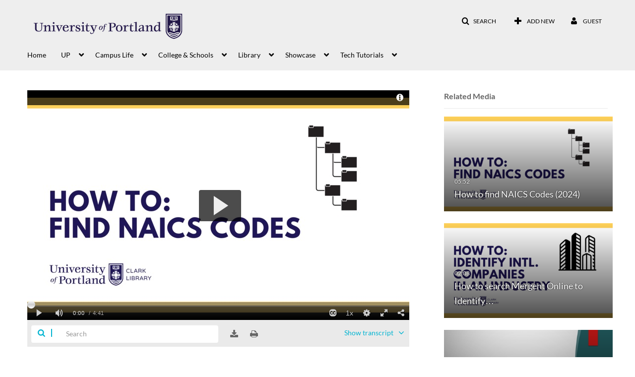

--- FILE ---
content_type: text/html; charset=UTF-8
request_url: https://uportland.mediaspace.kaltura.com/entry/sidebar/related/1_krme8ry9?format=ajax&_=1768493286358
body_size: 8147
content:
{"content":[{"target":"#target","action":"replace","content":"    <div class=\"navbar no-space\">\n        <table class=\"table table-hover table-bordered thumbnails table-condensed related-696910e8b4491\">\n            <tbody>\n            <tr class=\"hidden-phone relatedMedia\">\n    <td>\n        <div class=\"thumbnail\">\n            \n\n<div class=\"photo-group thumb_wrapper\" tabindex=\"-1\" \ttitle=\"How to find NAICS Codes (2024)\">\n            <a class=\"item_link\" href=\"\/media\/How+to+find+NAICS+Codes+%282024%29\/1_xydnz4l8\" >\n            <img src=\"https:\/\/cdnsecakmi.kaltura.com\/p\/889011\/sp\/88901100\/thumbnail\/entry_id\/1_xydnz4l8\/version\/100011\/width\/478\/height\/269\/width\/478\/height\/269\/type\/3\/quality\/100\"  alt=\"Thumbnail for How to find NAICS Codes (2024)\" width=\"478\" height=\"269\" class=\"thumb_img\" onerror=\"handleImageLoadError(this)\" \/>\n        <div class=\"overlay-wrapper\"><\/div>\n\n                <div class='thumb_icon label-inverse wrap-icon-film' aria-label='Video'><p class=\"thumb_icon_content\"><i class='icon-film icon-white' aria-hidden='true'><\/i><\/p><\/div>\n        <div class=\"thumb_labels_wrapper\">\n            <span class=\"screenreader-only\">How to find NAICS Codes (2024)<\/span>            <div class=\"thumb_time label-inverse wrap-icon-film\">\n                <p class=\"thumb_time_content\">\n                39&nbsp;&nbsp;<i class=\"v2ui-View-icon\"><\/i>&nbsp;|&nbsp;<span class=\"duration\" aria-hidden=\"true\">05:52<\/span><span class=\"screenreader-only\">duration 5 minutes 52 seconds<\/span>                <\/p>\n            <\/div>\n\n                            <div class=\"thumb_name label-inverse\">\n                <p class=\"thumb_name_content\">How to find NAICS Codes (2024)<\/p>\n                <\/div>\n                    <\/div>\n            <\/a><!-- item_link -->\n    \n            <div class=\"thumb_name\">\n            <p class=\"thumb_name_content_link\">\n                                    <a class=\"item_link\" href=\"\/media\/How+to+find+NAICS+Codes+%282024%29\/1_xydnz4l8\" >How to find NAICS Codes (2024)<\/a>\n                            <\/p>\n        <\/div>\n    <\/div>\n            <div>\n                <p class=\"muted thumb_user_content\">\n                    From                    <span class=\"userLink\"><a href=\"\/createdby\/eyJpdiI6ImFPXC9qTE1wOFRReTVNZHlnanBubUhBPT0iLCJ2YWx1ZSI6Ink1dXcrK0V4cU1kZWsxUTdpWnFBc0E9PSIsIm1hYyI6IjFlMjVkODBiYWI4MTY5NTc3ZjUwNWNhNGM3ODVhY2QzMTZkYTU1YjExNWViNWM2OTUwN2JkN2M4MmNlZjM2ZmIifQ__\" aria-label=\"Search media by Heidi Senior \"><span class=\"\">Heidi Senior<\/span><\/a><\/span>                    <span class='thumbTimeAdded'>\n                        <span id=\"js-entry-date_1_xydnz4l8\"><\/span>\n                        <script type=\"text\/javascript\"  nonce=\"8172815952670608182\">\n                            (function() {\n                                $(document).ready(function() {\n                                    kmsReact.ReactDOM.render(kmsReact.React.createElement(kmsReact.DateRenderer, {\n                                        date: 1705611680,\n                                        context: {\"application\":{\"isLoggedIn\":false,\"userRole\":\"anonymousRole\",\"isKAF\":false,\"profileName\":\"MediaSpace\",\"enableLoadButton\":false,\"partnerId\":\"889011\",\"serviceUrl\":\"https:\\\/\\\/www.kaltura.com\",\"cdnUrl\":\"https:\\\/\\\/cdnapisec.kaltura.com\",\"loadThumbnailWithKs\":false,\"dateType\":2,\"shortDateFormat\":\"MM\\\/DD\\\/YYYY\",\"eSearchInfoText\":\"To search for an exact match, please use Quotation Marks. Example: \\u201ccomputer\\u201d\",\"enableEntryTitles\":true,\"timeDisplay\":\"am-pm\",\"currentLocaleCode\":\"en\",\"weekStartDay\":\"1\",\"dateFormats\":{\"longDate\":\"MMMM Do, YYYY\",\"shortDate\":\"MMMM Do, YYYY\",\"longDateNoYear\":\"MMMM Do, YYYY\"},\"playlistThumbLink\":\"playlist-page\",\"unisphereWorkspaceUrl\":\"https:\\\/\\\/unisphere.nvp1.ovp.kaltura.com\\\/v1\",\"shouldCheckAsyncJobsStatus\":false,\"enableUnlisted\":true,\"cspNonce\":\"8172815952670608182\",\"stickyNavbar\":false,\"userDataDisplay\":[\"name\",\"email\"],\"useUserTimezone\":false,\"timeZone\":\"America\\\/Los_Angeles\"},\"search\":{\"eSearch\":{\"switchSortingToRelevance\":true}},\"calendar\":{\"getAppointmentUrl\":\"\\\/default\\\/calendar\\\/get-calendar-appointment\",\"showEmailOption\":false},\"eventPlatform\":{\"eventListItem\":{\"showThumbnail\":true,\"showPresenters\":true,\"showPresenterModal\":false,\"joinBuffer\":15}},\"categories\":{\"rootGalleryCategoryId\":\"6598182\"},\"toastMessages\":{\"info\":[],\"success\":[],\"warning\":[],\"error\":[]},\"analytics\":{\"serviceUrl\":\"analytics.kaltura.com\",\"appType\":1,\"appName\":\"MediaSpace\",\"moduleName\":\"default\",\"analyticsContext\":\"\"},\"inAppMessaging\":{\"ks\":\"[base64]\"},\"channelPlaylists\":{\"playlistDisplay\":\"player\"},\"watchlist\":{\"localStorageExpiry\":5},\"theming\":[]},\n                                        useSpan: true\n                                    } ), document.getElementById('js-entry-date_' + '1_xydnz4l8'));\n                                });\n                            })();\n                        <\/script>\n                    <\/span>\n                <\/p>\n            <\/div>\n        <\/div>\n    <\/td>\n<\/tr>\n<tr class=\"hidden-phone relatedMedia\">\n    <td>\n        <div class=\"thumbnail\">\n            \n\n<div class=\"photo-group thumb_wrapper\" tabindex=\"-1\" \ttitle=\"How to search Mergent Online to Identify International Companies in an Industry\">\n            <a class=\"item_link\" href=\"\/media\/How+to+search+Mergent+Online+to+Identify+International+Companies+in+an+Industry\/1_4nygmlrd\" >\n            <img src=\"https:\/\/cdnsecakmi.kaltura.com\/p\/889011\/sp\/88901100\/thumbnail\/entry_id\/1_4nygmlrd\/version\/100021\/width\/478\/height\/269\/width\/478\/height\/269\/type\/3\/quality\/100\"  alt=\"Thumbnail for How to search Mergent Online to Identify International Companies in an Industry\" width=\"478\" height=\"269\" class=\"thumb_img\" onerror=\"handleImageLoadError(this)\" \/>\n        <div class=\"overlay-wrapper\"><\/div>\n\n                <div class='thumb_icon label-inverse wrap-icon-film' aria-label='Video'><p class=\"thumb_icon_content\"><i class='icon-film icon-white' aria-hidden='true'><\/i><\/p><\/div>\n        <div class=\"thumb_labels_wrapper\">\n            <span class=\"screenreader-only\">How to search Mergent Online to Identify&hellip;<\/span>            <div class=\"thumb_time label-inverse wrap-icon-film\">\n                <p class=\"thumb_time_content\">\n                4&nbsp;&nbsp;<i class=\"v2ui-View-icon\"><\/i>&nbsp;|&nbsp;<span class=\"duration\" aria-hidden=\"true\">02:08<\/span><span class=\"screenreader-only\">duration 2 minutes 8 seconds<\/span>                <\/p>\n            <\/div>\n\n                            <div class=\"thumb_name label-inverse\">\n                <p class=\"thumb_name_content\">How to search Mergent Online to Identify&hellip;<\/p>\n                <\/div>\n                    <\/div>\n            <\/a><!-- item_link -->\n    \n            <div class=\"thumb_name\">\n            <p class=\"thumb_name_content_link\">\n                                    <a class=\"item_link\" href=\"\/media\/How+to+search+Mergent+Online+to+Identify+International+Companies+in+an+Industry\/1_4nygmlrd\" >How to search Mergent Online to Identify International Companies in an Industry<\/a>\n                            <\/p>\n        <\/div>\n    <\/div>\n            <div>\n                <p class=\"muted thumb_user_content\">\n                    From                    <span class=\"userLink\"><a href=\"\/createdby\/eyJpdiI6ImFPXC9qTE1wOFRReTVNZHlnanBubUhBPT0iLCJ2YWx1ZSI6Ink1dXcrK0V4cU1kZWsxUTdpWnFBc0E9PSIsIm1hYyI6IjFlMjVkODBiYWI4MTY5NTc3ZjUwNWNhNGM3ODVhY2QzMTZkYTU1YjExNWViNWM2OTUwN2JkN2M4MmNlZjM2ZmIifQ__\" aria-label=\"Search media by Heidi Senior \"><span class=\"\">Heidi Senior<\/span><\/a><\/span>                    <span class='thumbTimeAdded'>\n                        <span id=\"js-entry-date_1_4nygmlrd\"><\/span>\n                        <script type=\"text\/javascript\"  nonce=\"8172815952670608182\">\n                            (function() {\n                                $(document).ready(function() {\n                                    kmsReact.ReactDOM.render(kmsReact.React.createElement(kmsReact.DateRenderer, {\n                                        date: 1651008020,\n                                        context: {\"application\":{\"isLoggedIn\":false,\"userRole\":\"anonymousRole\",\"isKAF\":false,\"profileName\":\"MediaSpace\",\"enableLoadButton\":false,\"partnerId\":\"889011\",\"serviceUrl\":\"https:\\\/\\\/www.kaltura.com\",\"cdnUrl\":\"https:\\\/\\\/cdnapisec.kaltura.com\",\"loadThumbnailWithKs\":false,\"dateType\":2,\"shortDateFormat\":\"MM\\\/DD\\\/YYYY\",\"eSearchInfoText\":\"To search for an exact match, please use Quotation Marks. Example: \\u201ccomputer\\u201d\",\"enableEntryTitles\":true,\"timeDisplay\":\"am-pm\",\"currentLocaleCode\":\"en\",\"weekStartDay\":\"1\",\"dateFormats\":{\"longDate\":\"MMMM Do, YYYY\",\"shortDate\":\"MMMM Do, YYYY\",\"longDateNoYear\":\"MMMM Do, YYYY\"},\"playlistThumbLink\":\"playlist-page\",\"unisphereWorkspaceUrl\":\"https:\\\/\\\/unisphere.nvp1.ovp.kaltura.com\\\/v1\",\"shouldCheckAsyncJobsStatus\":false,\"enableUnlisted\":true,\"cspNonce\":\"8172815952670608182\",\"stickyNavbar\":false,\"userDataDisplay\":[\"name\",\"email\"],\"useUserTimezone\":false,\"timeZone\":\"America\\\/Los_Angeles\"},\"search\":{\"eSearch\":{\"switchSortingToRelevance\":true}},\"calendar\":{\"getAppointmentUrl\":\"\\\/default\\\/calendar\\\/get-calendar-appointment\",\"showEmailOption\":false},\"eventPlatform\":{\"eventListItem\":{\"showThumbnail\":true,\"showPresenters\":true,\"showPresenterModal\":false,\"joinBuffer\":15}},\"categories\":{\"rootGalleryCategoryId\":\"6598182\"},\"toastMessages\":{\"info\":[],\"success\":[],\"warning\":[],\"error\":[]},\"analytics\":{\"serviceUrl\":\"analytics.kaltura.com\",\"appType\":1,\"appName\":\"MediaSpace\",\"moduleName\":\"default\",\"analyticsContext\":\"\"},\"inAppMessaging\":{\"ks\":\"[base64]\"},\"channelPlaylists\":{\"playlistDisplay\":\"player\"},\"watchlist\":{\"localStorageExpiry\":5},\"theming\":[]},\n                                        useSpan: true\n                                    } ), document.getElementById('js-entry-date_' + '1_4nygmlrd'));\n                                });\n                            })();\n                        <\/script>\n                    <\/span>\n                <\/p>\n            <\/div>\n        <\/div>\n    <\/td>\n<\/tr>\n<tr class=\"hidden-phone relatedMedia\">\n    <td>\n        <div class=\"thumbnail\">\n            \n\n<div class=\"photo-group thumb_wrapper\" tabindex=\"-1\" \ttitle=\"Pol 302 Week 3 Labor and Rights of Workers\">\n            <a class=\"item_link\" href=\"\/media\/Pol+302+Week+3+Labor+and+Rights+of+Workers\/1_bev59f40\" >\n            <img src=\"https:\/\/cdnsecakmi.kaltura.com\/p\/889011\/sp\/88901100\/thumbnail\/entry_id\/1_bev59f40\/version\/100001\/width\/478\/height\/269\/width\/478\/height\/269\/type\/3\/quality\/100\"  alt=\"Thumbnail for Pol 302 Week 3 Labor and Rights of Workers\" width=\"478\" height=\"269\" class=\"thumb_img\" onerror=\"handleImageLoadError(this)\" \/>\n        <div class=\"overlay-wrapper\"><\/div>\n\n                <div class='thumb_icon label-inverse wrap-icon-film' aria-label='Video'><p class=\"thumb_icon_content\"><i class='icon-film icon-white' aria-hidden='true'><\/i><\/p><\/div>\n        <div class=\"thumb_labels_wrapper\">\n            <span class=\"screenreader-only\">Pol 302 Week 3 Labor and Rights of Workers<\/span>            <div class=\"thumb_time label-inverse wrap-icon-film\">\n                <p class=\"thumb_time_content\">\n                1&nbsp;&nbsp;<i class=\"v2ui-View-icon\"><\/i>&nbsp;|&nbsp;<span class=\"duration\" aria-hidden=\"true\">42:30<\/span><span class=\"screenreader-only\">duration 42 minutes 30 seconds<\/span>                <\/p>\n            <\/div>\n\n                            <div class=\"thumb_name label-inverse\">\n                <p class=\"thumb_name_content\">Pol 302 Week 3 Labor and Rights of Workers<\/p>\n                <\/div>\n                    <\/div>\n            <\/a><!-- item_link -->\n    \n            <div class=\"thumb_name\">\n            <p class=\"thumb_name_content_link\">\n                                    <a class=\"item_link\" href=\"\/media\/Pol+302+Week+3+Labor+and+Rights+of+Workers\/1_bev59f40\" >Pol 302 Week 3 Labor and Rights of Workers<\/a>\n                            <\/p>\n        <\/div>\n    <\/div>\n            <div>\n                <p class=\"muted thumb_user_content\">\n                    From                    <span class=\"userLink\"><a href=\"\/createdby\/eyJpdiI6Im5UbFdZZUsxQVBKamVXRDFvNCt3R2c9PSIsInZhbHVlIjoiaUJcL3JIZzZ2RW1ucVh3c05WZldsb0E9PSIsIm1hYyI6ImJiYzY0MjRkOTE2NjI3ZGM1Mjk1YzZlM2QzOTg5ZWM4MjM2Yzk4NDc3ODQxZjYwNzBhZTQ2NGY0NGY1ZjdhNjkifQ__\" aria-label=\"Search media by Anne Santiago \"><span class=\"\">Anne Santiago<\/span><\/a><\/span>                    <span class='thumbTimeAdded'>\n                        <span id=\"js-entry-date_1_bev59f40\"><\/span>\n                        <script type=\"text\/javascript\"  nonce=\"8172815952670608182\">\n                            (function() {\n                                $(document).ready(function() {\n                                    kmsReact.ReactDOM.render(kmsReact.React.createElement(kmsReact.DateRenderer, {\n                                        date: 1585100280,\n                                        context: {\"application\":{\"isLoggedIn\":false,\"userRole\":\"anonymousRole\",\"isKAF\":false,\"profileName\":\"MediaSpace\",\"enableLoadButton\":false,\"partnerId\":\"889011\",\"serviceUrl\":\"https:\\\/\\\/www.kaltura.com\",\"cdnUrl\":\"https:\\\/\\\/cdnapisec.kaltura.com\",\"loadThumbnailWithKs\":false,\"dateType\":2,\"shortDateFormat\":\"MM\\\/DD\\\/YYYY\",\"eSearchInfoText\":\"To search for an exact match, please use Quotation Marks. Example: \\u201ccomputer\\u201d\",\"enableEntryTitles\":true,\"timeDisplay\":\"am-pm\",\"currentLocaleCode\":\"en\",\"weekStartDay\":\"1\",\"dateFormats\":{\"longDate\":\"MMMM Do, YYYY\",\"shortDate\":\"MMMM Do, YYYY\",\"longDateNoYear\":\"MMMM Do, YYYY\"},\"playlistThumbLink\":\"playlist-page\",\"unisphereWorkspaceUrl\":\"https:\\\/\\\/unisphere.nvp1.ovp.kaltura.com\\\/v1\",\"shouldCheckAsyncJobsStatus\":false,\"enableUnlisted\":true,\"cspNonce\":\"8172815952670608182\",\"stickyNavbar\":false,\"userDataDisplay\":[\"name\",\"email\"],\"useUserTimezone\":false,\"timeZone\":\"America\\\/Los_Angeles\"},\"search\":{\"eSearch\":{\"switchSortingToRelevance\":true}},\"calendar\":{\"getAppointmentUrl\":\"\\\/default\\\/calendar\\\/get-calendar-appointment\",\"showEmailOption\":false},\"eventPlatform\":{\"eventListItem\":{\"showThumbnail\":true,\"showPresenters\":true,\"showPresenterModal\":false,\"joinBuffer\":15}},\"categories\":{\"rootGalleryCategoryId\":\"6598182\"},\"toastMessages\":{\"info\":[],\"success\":[],\"warning\":[],\"error\":[]},\"analytics\":{\"serviceUrl\":\"analytics.kaltura.com\",\"appType\":1,\"appName\":\"MediaSpace\",\"moduleName\":\"default\",\"analyticsContext\":\"\"},\"inAppMessaging\":{\"ks\":\"[base64]\"},\"channelPlaylists\":{\"playlistDisplay\":\"player\"},\"watchlist\":{\"localStorageExpiry\":5},\"theming\":[]},\n                                        useSpan: true\n                                    } ), document.getElementById('js-entry-date_' + '1_bev59f40'));\n                                });\n                            })();\n                        <\/script>\n                    <\/span>\n                <\/p>\n            <\/div>\n        <\/div>\n    <\/td>\n<\/tr>\n<tr class=\"hidden-phone relatedMedia\">\n    <td>\n        <div class=\"thumbnail\">\n            \n\n<div class=\"photo-group thumb_wrapper\" tabindex=\"-1\" \ttitle=\"How to Access Industry Reports (2024)\">\n            <a class=\"item_link\" href=\"\/media\/How+to+Access+Industry+Reports+%282024%29\/1_kr0cgs3m\" >\n            <img src=\"https:\/\/cdnsecakmi.kaltura.com\/p\/889011\/sp\/88901100\/thumbnail\/entry_id\/1_kr0cgs3m\/version\/100011\/width\/478\/height\/269\/width\/478\/height\/269\/type\/3\/quality\/100\"  alt=\"Thumbnail for How to Access Industry Reports (2024)\" width=\"478\" height=\"269\" class=\"thumb_img\" onerror=\"handleImageLoadError(this)\" \/>\n        <div class=\"overlay-wrapper\"><\/div>\n\n                <div class='thumb_icon label-inverse wrap-icon-film' aria-label='Video'><p class=\"thumb_icon_content\"><i class='icon-film icon-white' aria-hidden='true'><\/i><\/p><\/div>\n        <div class=\"thumb_labels_wrapper\">\n            <span class=\"screenreader-only\">How to Access Industry Reports (2024)<\/span>            <div class=\"thumb_time label-inverse wrap-icon-film\">\n                <p class=\"thumb_time_content\">\n                23&nbsp;&nbsp;<i class=\"v2ui-View-icon\"><\/i>&nbsp;|&nbsp;<span class=\"duration\" aria-hidden=\"true\">07:50<\/span><span class=\"screenreader-only\">duration 7 minutes 50 seconds<\/span>                <\/p>\n            <\/div>\n\n                            <div class=\"thumb_name label-inverse\">\n                <p class=\"thumb_name_content\">How to Access Industry Reports (2024)<\/p>\n                <\/div>\n                    <\/div>\n            <\/a><!-- item_link -->\n    \n            <div class=\"thumb_name\">\n            <p class=\"thumb_name_content_link\">\n                                    <a class=\"item_link\" href=\"\/media\/How+to+Access+Industry+Reports+%282024%29\/1_kr0cgs3m\" >How to Access Industry Reports (2024)<\/a>\n                            <\/p>\n        <\/div>\n    <\/div>\n            <div>\n                <p class=\"muted thumb_user_content\">\n                    From                    <span class=\"userLink\"><a href=\"\/createdby\/eyJpdiI6ImFPXC9qTE1wOFRReTVNZHlnanBubUhBPT0iLCJ2YWx1ZSI6Ink1dXcrK0V4cU1kZWsxUTdpWnFBc0E9PSIsIm1hYyI6IjFlMjVkODBiYWI4MTY5NTc3ZjUwNWNhNGM3ODVhY2QzMTZkYTU1YjExNWViNWM2OTUwN2JkN2M4MmNlZjM2ZmIifQ__\" aria-label=\"Search media by Heidi Senior \"><span class=\"\">Heidi Senior<\/span><\/a><\/span>                    <span class='thumbTimeAdded'>\n                        <span id=\"js-entry-date_1_kr0cgs3m\"><\/span>\n                        <script type=\"text\/javascript\"  nonce=\"8172815952670608182\">\n                            (function() {\n                                $(document).ready(function() {\n                                    kmsReact.ReactDOM.render(kmsReact.React.createElement(kmsReact.DateRenderer, {\n                                        date: 1705614816,\n                                        context: {\"application\":{\"isLoggedIn\":false,\"userRole\":\"anonymousRole\",\"isKAF\":false,\"profileName\":\"MediaSpace\",\"enableLoadButton\":false,\"partnerId\":\"889011\",\"serviceUrl\":\"https:\\\/\\\/www.kaltura.com\",\"cdnUrl\":\"https:\\\/\\\/cdnapisec.kaltura.com\",\"loadThumbnailWithKs\":false,\"dateType\":2,\"shortDateFormat\":\"MM\\\/DD\\\/YYYY\",\"eSearchInfoText\":\"To search for an exact match, please use Quotation Marks. Example: \\u201ccomputer\\u201d\",\"enableEntryTitles\":true,\"timeDisplay\":\"am-pm\",\"currentLocaleCode\":\"en\",\"weekStartDay\":\"1\",\"dateFormats\":{\"longDate\":\"MMMM Do, YYYY\",\"shortDate\":\"MMMM Do, YYYY\",\"longDateNoYear\":\"MMMM Do, YYYY\"},\"playlistThumbLink\":\"playlist-page\",\"unisphereWorkspaceUrl\":\"https:\\\/\\\/unisphere.nvp1.ovp.kaltura.com\\\/v1\",\"shouldCheckAsyncJobsStatus\":false,\"enableUnlisted\":true,\"cspNonce\":\"8172815952670608182\",\"stickyNavbar\":false,\"userDataDisplay\":[\"name\",\"email\"],\"useUserTimezone\":false,\"timeZone\":\"America\\\/Los_Angeles\"},\"search\":{\"eSearch\":{\"switchSortingToRelevance\":true}},\"calendar\":{\"getAppointmentUrl\":\"\\\/default\\\/calendar\\\/get-calendar-appointment\",\"showEmailOption\":false},\"eventPlatform\":{\"eventListItem\":{\"showThumbnail\":true,\"showPresenters\":true,\"showPresenterModal\":false,\"joinBuffer\":15}},\"categories\":{\"rootGalleryCategoryId\":\"6598182\"},\"toastMessages\":{\"info\":[],\"success\":[],\"warning\":[],\"error\":[]},\"analytics\":{\"serviceUrl\":\"analytics.kaltura.com\",\"appType\":1,\"appName\":\"MediaSpace\",\"moduleName\":\"default\",\"analyticsContext\":\"\"},\"inAppMessaging\":{\"ks\":\"[base64]\"},\"channelPlaylists\":{\"playlistDisplay\":\"player\"},\"watchlist\":{\"localStorageExpiry\":5},\"theming\":[]},\n                                        useSpan: true\n                                    } ), document.getElementById('js-entry-date_' + '1_kr0cgs3m'));\n                                });\n                            })();\n                        <\/script>\n                    <\/span>\n                <\/p>\n            <\/div>\n        <\/div>\n    <\/td>\n<\/tr>\n<tr class=\"hidden-phone relatedMedia\">\n    <td>\n        <div class=\"thumbnail\">\n            \n\n<div class=\"photo-group thumb_wrapper\" tabindex=\"-1\" \ttitle=\"Audacity on Windows - Basic Editing\">\n            <a class=\"item_link\" href=\"\/media\/Audacity+on+Windows+-+Basic+Editing\/0_jjx5d9jk\" >\n            <img src=\"https:\/\/cdnsecakmi.kaltura.com\/p\/889011\/sp\/88901100\/thumbnail\/entry_id\/0_jjx5d9jk\/version\/100000\/width\/478\/height\/269\/width\/478\/height\/269\/type\/3\/quality\/100\"  alt=\"Thumbnail for Audacity on Windows - Basic Editing\" width=\"478\" height=\"269\" class=\"thumb_img\" onerror=\"handleImageLoadError(this)\" \/>\n        <div class=\"overlay-wrapper\"><\/div>\n\n                <div class='thumb_icon label-inverse wrap-icon-film' aria-label='Video'><p class=\"thumb_icon_content\"><i class='icon-film icon-white' aria-hidden='true'><\/i><\/p><\/div>\n        <div class=\"thumb_labels_wrapper\">\n            <span class=\"screenreader-only\">Audacity on Windows - Basic Editing<\/span>            <div class=\"thumb_time label-inverse wrap-icon-film\">\n                <p class=\"thumb_time_content\">\n                21&nbsp;&nbsp;<i class=\"v2ui-View-icon\"><\/i>&nbsp;|&nbsp;<span class=\"duration\" aria-hidden=\"true\">04:12<\/span><span class=\"screenreader-only\">duration 4 minutes 12 seconds<\/span>                <\/p>\n            <\/div>\n\n                            <div class=\"thumb_name label-inverse\">\n                <p class=\"thumb_name_content\">Audacity on Windows - Basic Editing<\/p>\n                <\/div>\n                    <\/div>\n            <\/a><!-- item_link -->\n    \n            <div class=\"thumb_name\">\n            <p class=\"thumb_name_content_link\">\n                                    <a class=\"item_link\" href=\"\/media\/Audacity+on+Windows+-+Basic+Editing\/0_jjx5d9jk\" >Audacity on Windows - Basic Editing<\/a>\n                            <\/p>\n        <\/div>\n    <\/div>\n            <div>\n                <p class=\"muted thumb_user_content\">\n                    From                    <span class=\"userLink\"><a href=\"\/createdby\/eyJpdiI6IlloVlQ3WHhCcldnQTF4VWV3S0xkbGc9PSIsInZhbHVlIjoiNnVBenpkTkxxWEh5MDlzYUJkNzBLdz09IiwibWFjIjoiYzVhN2JmNTk4OTgzY2NiZWIxZjA2MzlmN2Q4OGRkNDA0ZmIzODg5NzM4YTljN2NhOTQ0ZGRiNjVlM2Q0MzNlOCJ9\" aria-label=\"Search media by Benjamin Kahn \"><span class=\"\">Benjamin Kahn<\/span><\/a><\/span>                    <span class='thumbTimeAdded'>\n                        <span id=\"js-entry-date_0_jjx5d9jk\"><\/span>\n                        <script type=\"text\/javascript\"  nonce=\"8172815952670608182\">\n                            (function() {\n                                $(document).ready(function() {\n                                    kmsReact.ReactDOM.render(kmsReact.React.createElement(kmsReact.DateRenderer, {\n                                        date: 1453851850,\n                                        context: {\"application\":{\"isLoggedIn\":false,\"userRole\":\"anonymousRole\",\"isKAF\":false,\"profileName\":\"MediaSpace\",\"enableLoadButton\":false,\"partnerId\":\"889011\",\"serviceUrl\":\"https:\\\/\\\/www.kaltura.com\",\"cdnUrl\":\"https:\\\/\\\/cdnapisec.kaltura.com\",\"loadThumbnailWithKs\":false,\"dateType\":2,\"shortDateFormat\":\"MM\\\/DD\\\/YYYY\",\"eSearchInfoText\":\"To search for an exact match, please use Quotation Marks. Example: \\u201ccomputer\\u201d\",\"enableEntryTitles\":true,\"timeDisplay\":\"am-pm\",\"currentLocaleCode\":\"en\",\"weekStartDay\":\"1\",\"dateFormats\":{\"longDate\":\"MMMM Do, YYYY\",\"shortDate\":\"MMMM Do, YYYY\",\"longDateNoYear\":\"MMMM Do, YYYY\"},\"playlistThumbLink\":\"playlist-page\",\"unisphereWorkspaceUrl\":\"https:\\\/\\\/unisphere.nvp1.ovp.kaltura.com\\\/v1\",\"shouldCheckAsyncJobsStatus\":false,\"enableUnlisted\":true,\"cspNonce\":\"8172815952670608182\",\"stickyNavbar\":false,\"userDataDisplay\":[\"name\",\"email\"],\"useUserTimezone\":false,\"timeZone\":\"America\\\/Los_Angeles\"},\"search\":{\"eSearch\":{\"switchSortingToRelevance\":true}},\"calendar\":{\"getAppointmentUrl\":\"\\\/default\\\/calendar\\\/get-calendar-appointment\",\"showEmailOption\":false},\"eventPlatform\":{\"eventListItem\":{\"showThumbnail\":true,\"showPresenters\":true,\"showPresenterModal\":false,\"joinBuffer\":15}},\"categories\":{\"rootGalleryCategoryId\":\"6598182\"},\"toastMessages\":{\"info\":[],\"success\":[],\"warning\":[],\"error\":[]},\"analytics\":{\"serviceUrl\":\"analytics.kaltura.com\",\"appType\":1,\"appName\":\"MediaSpace\",\"moduleName\":\"default\",\"analyticsContext\":\"\"},\"inAppMessaging\":{\"ks\":\"[base64]\"},\"channelPlaylists\":{\"playlistDisplay\":\"player\"},\"watchlist\":{\"localStorageExpiry\":5},\"theming\":[]},\n                                        useSpan: true\n                                    } ), document.getElementById('js-entry-date_' + '0_jjx5d9jk'));\n                                });\n                            })();\n                        <\/script>\n                    <\/span>\n                <\/p>\n            <\/div>\n        <\/div>\n    <\/td>\n<\/tr>\n<tr class=\"hidden-phone relatedMedia\">\n    <td>\n        <div class=\"thumbnail\">\n            \n\n<div class=\"photo-group thumb_wrapper\" tabindex=\"-1\" \ttitle=\"Audacity on Mac - Export to mp3\">\n            <a class=\"item_link\" href=\"\/media\/Audacity+on+Mac+-+Export+to+mp3\/0_u8utn3k7\" >\n            <img src=\"https:\/\/cdnsecakmi.kaltura.com\/p\/889011\/sp\/88901100\/thumbnail\/entry_id\/0_u8utn3k7\/version\/100000\/width\/478\/height\/269\/width\/478\/height\/269\/type\/3\/quality\/100\"  alt=\"Thumbnail for Audacity on Mac - Export to mp3\" width=\"478\" height=\"269\" class=\"thumb_img\" onerror=\"handleImageLoadError(this)\" \/>\n        <div class=\"overlay-wrapper\"><\/div>\n\n                <div class='thumb_icon label-inverse wrap-icon-film' aria-label='Video'><p class=\"thumb_icon_content\"><i class='icon-film icon-white' aria-hidden='true'><\/i><\/p><\/div>\n        <div class=\"thumb_labels_wrapper\">\n            <span class=\"screenreader-only\">Audacity on Mac - Export to mp3<\/span>            <div class=\"thumb_time label-inverse wrap-icon-film\">\n                <p class=\"thumb_time_content\">\n                1,398&nbsp;&nbsp;<i class=\"v2ui-View-icon\"><\/i>&nbsp;|&nbsp;<span class=\"duration\" aria-hidden=\"true\">03:33<\/span><span class=\"screenreader-only\">duration 3 minutes 33 seconds<\/span>                <\/p>\n            <\/div>\n\n                            <div class=\"thumb_name label-inverse\">\n                <p class=\"thumb_name_content\">Audacity on Mac - Export to mp3<\/p>\n                <\/div>\n                    <\/div>\n            <\/a><!-- item_link -->\n    \n            <div class=\"thumb_name\">\n            <p class=\"thumb_name_content_link\">\n                                    <a class=\"item_link\" href=\"\/media\/Audacity+on+Mac+-+Export+to+mp3\/0_u8utn3k7\" >Audacity on Mac - Export to mp3<\/a>\n                            <\/p>\n        <\/div>\n    <\/div>\n            <div>\n                <p class=\"muted thumb_user_content\">\n                    From                    <span class=\"userLink\"><a href=\"\/createdby\/eyJpdiI6IlloVlQ3WHhCcldnQTF4VWV3S0xkbGc9PSIsInZhbHVlIjoiNnVBenpkTkxxWEh5MDlzYUJkNzBLdz09IiwibWFjIjoiYzVhN2JmNTk4OTgzY2NiZWIxZjA2MzlmN2Q4OGRkNDA0ZmIzODg5NzM4YTljN2NhOTQ0ZGRiNjVlM2Q0MzNlOCJ9\" aria-label=\"Search media by Benjamin Kahn \"><span class=\"\">Benjamin Kahn<\/span><\/a><\/span>                    <span class='thumbTimeAdded'>\n                        <span id=\"js-entry-date_0_u8utn3k7\"><\/span>\n                        <script type=\"text\/javascript\"  nonce=\"8172815952670608182\">\n                            (function() {\n                                $(document).ready(function() {\n                                    kmsReact.ReactDOM.render(kmsReact.React.createElement(kmsReact.DateRenderer, {\n                                        date: 1454978747,\n                                        context: {\"application\":{\"isLoggedIn\":false,\"userRole\":\"anonymousRole\",\"isKAF\":false,\"profileName\":\"MediaSpace\",\"enableLoadButton\":false,\"partnerId\":\"889011\",\"serviceUrl\":\"https:\\\/\\\/www.kaltura.com\",\"cdnUrl\":\"https:\\\/\\\/cdnapisec.kaltura.com\",\"loadThumbnailWithKs\":false,\"dateType\":2,\"shortDateFormat\":\"MM\\\/DD\\\/YYYY\",\"eSearchInfoText\":\"To search for an exact match, please use Quotation Marks. Example: \\u201ccomputer\\u201d\",\"enableEntryTitles\":true,\"timeDisplay\":\"am-pm\",\"currentLocaleCode\":\"en\",\"weekStartDay\":\"1\",\"dateFormats\":{\"longDate\":\"MMMM Do, YYYY\",\"shortDate\":\"MMMM Do, YYYY\",\"longDateNoYear\":\"MMMM Do, YYYY\"},\"playlistThumbLink\":\"playlist-page\",\"unisphereWorkspaceUrl\":\"https:\\\/\\\/unisphere.nvp1.ovp.kaltura.com\\\/v1\",\"shouldCheckAsyncJobsStatus\":false,\"enableUnlisted\":true,\"cspNonce\":\"8172815952670608182\",\"stickyNavbar\":false,\"userDataDisplay\":[\"name\",\"email\"],\"useUserTimezone\":false,\"timeZone\":\"America\\\/Los_Angeles\"},\"search\":{\"eSearch\":{\"switchSortingToRelevance\":true}},\"calendar\":{\"getAppointmentUrl\":\"\\\/default\\\/calendar\\\/get-calendar-appointment\",\"showEmailOption\":false},\"eventPlatform\":{\"eventListItem\":{\"showThumbnail\":true,\"showPresenters\":true,\"showPresenterModal\":false,\"joinBuffer\":15}},\"categories\":{\"rootGalleryCategoryId\":\"6598182\"},\"toastMessages\":{\"info\":[],\"success\":[],\"warning\":[],\"error\":[]},\"analytics\":{\"serviceUrl\":\"analytics.kaltura.com\",\"appType\":1,\"appName\":\"MediaSpace\",\"moduleName\":\"default\",\"analyticsContext\":\"\"},\"inAppMessaging\":{\"ks\":\"[base64]\"},\"channelPlaylists\":{\"playlistDisplay\":\"player\"},\"watchlist\":{\"localStorageExpiry\":5},\"theming\":[]},\n                                        useSpan: true\n                                    } ), document.getElementById('js-entry-date_' + '0_u8utn3k7'));\n                                });\n                            })();\n                        <\/script>\n                    <\/span>\n                <\/p>\n            <\/div>\n        <\/div>\n    <\/td>\n<\/tr>\n<tr class=\"hidden-phone relatedMedia\">\n    <td>\n        <div class=\"thumbnail\">\n            \n\n<div class=\"photo-group thumb_wrapper\" tabindex=\"-1\" \ttitle=\"A Dangerous Woman: Faith, Politics and the Assassination of Sr Maura Clarke presented by Eileen Markey\">\n            <a class=\"item_link\" href=\"\/media\/A+Dangerous+Woman%3A+Faith%2C+Politics+and+the+Assassination+of+Sr+Maura+Clarke+presented+by+Eileen+Markey\/0_51lxndxd\" >\n            <img src=\"https:\/\/cdnsecakmi.kaltura.com\/p\/889011\/sp\/88901100\/thumbnail\/entry_id\/0_51lxndxd\/version\/100002\/width\/478\/height\/269\/type\/3\/width\/478\/height\/269\/type\/3\/quality\/100\"  alt=\"Thumbnail for A Dangerous Woman: Faith, Politics and the Assassination of Sr Maura Clarke presented by Eileen Markey\" width=\"478\" height=\"269\" class=\"thumb_img\" onerror=\"handleImageLoadError(this)\" \/>\n        <div class=\"overlay-wrapper\"><\/div>\n\n                <div class='thumb_icon label-inverse wrap-icon-music' aria-label='Audio'><p class=\"thumb_icon_content\"><i class='icon-music icon-white' aria-hidden='true'><\/i><\/p><\/div>\n        <div class=\"thumb_labels_wrapper\">\n            <span class=\"screenreader-only\">A Dangerous Woman: Faith, Politics and the&hellip;<\/span>            <div class=\"thumb_time label-inverse wrap-icon-music\">\n                <p class=\"thumb_time_content\">\n                81&nbsp;&nbsp;<i class=\"v2ui-View-icon\"><\/i>&nbsp;|&nbsp;<span class=\"duration\" aria-hidden=\"true\">48:18<\/span><span class=\"screenreader-only\">duration 48 minutes 18 seconds<\/span>                <\/p>\n            <\/div>\n\n                            <div class=\"thumb_name label-inverse\">\n                <p class=\"thumb_name_content\">A Dangerous Woman: Faith, Politics and the&hellip;<\/p>\n                <\/div>\n                    <\/div>\n            <\/a><!-- item_link -->\n    \n            <div class=\"thumb_name\">\n            <p class=\"thumb_name_content_link\">\n                                    <a class=\"item_link\" href=\"\/media\/A+Dangerous+Woman%3A+Faith%2C+Politics+and+the+Assassination+of+Sr+Maura+Clarke+presented+by+Eileen+Markey\/0_51lxndxd\" >A Dangerous Woman: Faith, Politics and the Assassination of Sr Maura Clarke presented by Eileen Markey<\/a>\n                            <\/p>\n        <\/div>\n    <\/div>\n            <div>\n                <p class=\"muted thumb_user_content\">\n                    From                    <span class=\"userLink\"><a href=\"\/createdby\/eyJpdiI6Ik1YMWJlT3RtR1k0aUtLYzk5UUFaMlE9PSIsInZhbHVlIjoiRlE1XC9iRmxSVUhOZWR0akVIdDNzMmc9PSIsIm1hYyI6ImFkN2U3YTQyODMzZTE1MzIzZDVhMmYwMDNiZTU3ZmVhZTVhNjlkZjNmMjUyMjU3MTcyZTNhNzczMGM5ZDI5ZDkifQ__\" aria-label=\"Search media by Sarah Nuxoll \"><span class=\"\">Sarah Nuxoll<\/span><\/a><\/span>                    <span class='thumbTimeAdded'>\n                        <span id=\"js-entry-date_0_51lxndxd\"><\/span>\n                        <script type=\"text\/javascript\"  nonce=\"8172815952670608182\">\n                            (function() {\n                                $(document).ready(function() {\n                                    kmsReact.ReactDOM.render(kmsReact.React.createElement(kmsReact.DateRenderer, {\n                                        date: 1507738516,\n                                        context: {\"application\":{\"isLoggedIn\":false,\"userRole\":\"anonymousRole\",\"isKAF\":false,\"profileName\":\"MediaSpace\",\"enableLoadButton\":false,\"partnerId\":\"889011\",\"serviceUrl\":\"https:\\\/\\\/www.kaltura.com\",\"cdnUrl\":\"https:\\\/\\\/cdnapisec.kaltura.com\",\"loadThumbnailWithKs\":false,\"dateType\":2,\"shortDateFormat\":\"MM\\\/DD\\\/YYYY\",\"eSearchInfoText\":\"To search for an exact match, please use Quotation Marks. Example: \\u201ccomputer\\u201d\",\"enableEntryTitles\":true,\"timeDisplay\":\"am-pm\",\"currentLocaleCode\":\"en\",\"weekStartDay\":\"1\",\"dateFormats\":{\"longDate\":\"MMMM Do, YYYY\",\"shortDate\":\"MMMM Do, YYYY\",\"longDateNoYear\":\"MMMM Do, YYYY\"},\"playlistThumbLink\":\"playlist-page\",\"unisphereWorkspaceUrl\":\"https:\\\/\\\/unisphere.nvp1.ovp.kaltura.com\\\/v1\",\"shouldCheckAsyncJobsStatus\":false,\"enableUnlisted\":true,\"cspNonce\":\"8172815952670608182\",\"stickyNavbar\":false,\"userDataDisplay\":[\"name\",\"email\"],\"useUserTimezone\":false,\"timeZone\":\"America\\\/Los_Angeles\"},\"search\":{\"eSearch\":{\"switchSortingToRelevance\":true}},\"calendar\":{\"getAppointmentUrl\":\"\\\/default\\\/calendar\\\/get-calendar-appointment\",\"showEmailOption\":false},\"eventPlatform\":{\"eventListItem\":{\"showThumbnail\":true,\"showPresenters\":true,\"showPresenterModal\":false,\"joinBuffer\":15}},\"categories\":{\"rootGalleryCategoryId\":\"6598182\"},\"toastMessages\":{\"info\":[],\"success\":[],\"warning\":[],\"error\":[]},\"analytics\":{\"serviceUrl\":\"analytics.kaltura.com\",\"appType\":1,\"appName\":\"MediaSpace\",\"moduleName\":\"default\",\"analyticsContext\":\"\"},\"inAppMessaging\":{\"ks\":\"[base64]\"},\"channelPlaylists\":{\"playlistDisplay\":\"player\"},\"watchlist\":{\"localStorageExpiry\":5},\"theming\":[]},\n                                        useSpan: true\n                                    } ), document.getElementById('js-entry-date_' + '0_51lxndxd'));\n                                });\n                            })();\n                        <\/script>\n                    <\/span>\n                <\/p>\n            <\/div>\n        <\/div>\n    <\/td>\n<\/tr>\n<tr class=\"hidden-phone relatedMedia\">\n    <td>\n        <div class=\"thumbnail\">\n            \n\n<div class=\"photo-group thumb_wrapper\" tabindex=\"-1\" \ttitle=\"Writing and Faith: A Literary Panel, 3\/28\/19\">\n            <a class=\"item_link\" href=\"\/media\/Writing+and+Faith%3A+A+Literary+Panel%2C+3+28+19\/0_zo5d1323\" >\n            <img src=\"https:\/\/cdnsecakmi.kaltura.com\/p\/889011\/sp\/88901100\/thumbnail\/entry_id\/0_zo5d1323\/version\/100012\/width\/478\/height\/269\/type\/3\/width\/478\/height\/269\/type\/3\/quality\/100\"  alt=\"Thumbnail for Writing and Faith: A Literary Panel, 3\/28\/19\" width=\"478\" height=\"269\" class=\"thumb_img\" onerror=\"handleImageLoadError(this)\" \/>\n        <div class=\"overlay-wrapper\"><\/div>\n\n                <div class='thumb_icon label-inverse wrap-icon-music' aria-label='Audio'><p class=\"thumb_icon_content\"><i class='icon-music icon-white' aria-hidden='true'><\/i><\/p><\/div>\n        <div class=\"thumb_labels_wrapper\">\n            <span class=\"screenreader-only\">Writing and Faith: A Literary Panel, 3\/28\/19<\/span>            <div class=\"thumb_time label-inverse wrap-icon-music\">\n                <p class=\"thumb_time_content\">\n                15&nbsp;&nbsp;<i class=\"v2ui-View-icon\"><\/i>&nbsp;|&nbsp;<span class=\"duration\" aria-hidden=\"true\">01:46:13<\/span><span class=\"screenreader-only\">duration 1 hour 46 minutes<\/span>                <\/p>\n            <\/div>\n\n                            <div class=\"thumb_name label-inverse\">\n                <p class=\"thumb_name_content\">Writing and Faith: A Literary Panel, 3\/28\/19<\/p>\n                <\/div>\n                    <\/div>\n            <\/a><!-- item_link -->\n    \n            <div class=\"thumb_name\">\n            <p class=\"thumb_name_content_link\">\n                                    <a class=\"item_link\" href=\"\/media\/Writing+and+Faith%3A+A+Literary+Panel%2C+3+28+19\/0_zo5d1323\" >Writing and Faith: A Literary Panel, 3\/28\/19<\/a>\n                            <\/p>\n        <\/div>\n    <\/div>\n            <div>\n                <p class=\"muted thumb_user_content\">\n                    From                    <span class=\"userLink\"><a href=\"\/createdby\/eyJpdiI6Ik1YMWJlT3RtR1k0aUtLYzk5UUFaMlE9PSIsInZhbHVlIjoiRlE1XC9iRmxSVUhOZWR0akVIdDNzMmc9PSIsIm1hYyI6ImFkN2U3YTQyODMzZTE1MzIzZDVhMmYwMDNiZTU3ZmVhZTVhNjlkZjNmMjUyMjU3MTcyZTNhNzczMGM5ZDI5ZDkifQ__\" aria-label=\"Search media by Sarah Nuxoll \"><span class=\"\">Sarah Nuxoll<\/span><\/a><\/span>                    <span class='thumbTimeAdded'>\n                        <span id=\"js-entry-date_0_zo5d1323\"><\/span>\n                        <script type=\"text\/javascript\"  nonce=\"8172815952670608182\">\n                            (function() {\n                                $(document).ready(function() {\n                                    kmsReact.ReactDOM.render(kmsReact.React.createElement(kmsReact.DateRenderer, {\n                                        date: 1553881123,\n                                        context: {\"application\":{\"isLoggedIn\":false,\"userRole\":\"anonymousRole\",\"isKAF\":false,\"profileName\":\"MediaSpace\",\"enableLoadButton\":false,\"partnerId\":\"889011\",\"serviceUrl\":\"https:\\\/\\\/www.kaltura.com\",\"cdnUrl\":\"https:\\\/\\\/cdnapisec.kaltura.com\",\"loadThumbnailWithKs\":false,\"dateType\":2,\"shortDateFormat\":\"MM\\\/DD\\\/YYYY\",\"eSearchInfoText\":\"To search for an exact match, please use Quotation Marks. Example: \\u201ccomputer\\u201d\",\"enableEntryTitles\":true,\"timeDisplay\":\"am-pm\",\"currentLocaleCode\":\"en\",\"weekStartDay\":\"1\",\"dateFormats\":{\"longDate\":\"MMMM Do, YYYY\",\"shortDate\":\"MMMM Do, YYYY\",\"longDateNoYear\":\"MMMM Do, YYYY\"},\"playlistThumbLink\":\"playlist-page\",\"unisphereWorkspaceUrl\":\"https:\\\/\\\/unisphere.nvp1.ovp.kaltura.com\\\/v1\",\"shouldCheckAsyncJobsStatus\":false,\"enableUnlisted\":true,\"cspNonce\":\"8172815952670608182\",\"stickyNavbar\":false,\"userDataDisplay\":[\"name\",\"email\"],\"useUserTimezone\":false,\"timeZone\":\"America\\\/Los_Angeles\"},\"search\":{\"eSearch\":{\"switchSortingToRelevance\":true}},\"calendar\":{\"getAppointmentUrl\":\"\\\/default\\\/calendar\\\/get-calendar-appointment\",\"showEmailOption\":false},\"eventPlatform\":{\"eventListItem\":{\"showThumbnail\":true,\"showPresenters\":true,\"showPresenterModal\":false,\"joinBuffer\":15}},\"categories\":{\"rootGalleryCategoryId\":\"6598182\"},\"toastMessages\":{\"info\":[],\"success\":[],\"warning\":[],\"error\":[]},\"analytics\":{\"serviceUrl\":\"analytics.kaltura.com\",\"appType\":1,\"appName\":\"MediaSpace\",\"moduleName\":\"default\",\"analyticsContext\":\"\"},\"inAppMessaging\":{\"ks\":\"[base64]\"},\"channelPlaylists\":{\"playlistDisplay\":\"player\"},\"watchlist\":{\"localStorageExpiry\":5},\"theming\":[]},\n                                        useSpan: true\n                                    } ), document.getElementById('js-entry-date_' + '0_zo5d1323'));\n                                });\n                            })();\n                        <\/script>\n                    <\/span>\n                <\/p>\n            <\/div>\n        <\/div>\n    <\/td>\n<\/tr>\n<tr class=\"hidden-phone relatedMedia\">\n    <td>\n        <div class=\"thumbnail\">\n            \n\n<div class=\"photo-group thumb_wrapper\" tabindex=\"-1\" \ttitle=\"Industrial robots in manufacturing industry\">\n            <a class=\"item_link\" href=\"\/media\/Industrial+robots+in+manufacturing+industry\/0_j7fniq0w\" >\n            <img src=\"https:\/\/cdnsecakmi.kaltura.com\/p\/889011\/sp\/88901100\/thumbnail\/entry_id\/0_j7fniq0w\/version\/100002\/width\/478\/height\/269\/width\/478\/height\/269\/type\/3\/quality\/100\"  alt=\"Thumbnail for Industrial robots in manufacturing industry\" width=\"478\" height=\"269\" class=\"thumb_img\" onerror=\"handleImageLoadError(this)\" \/>\n        <div class=\"overlay-wrapper\"><\/div>\n\n                <div class='thumb_icon label-inverse wrap-icon-film' aria-label='Video'><p class=\"thumb_icon_content\"><i class='icon-film icon-white' aria-hidden='true'><\/i><\/p><\/div>\n        <div class=\"thumb_labels_wrapper\">\n            <span class=\"screenreader-only\">Industrial robots in manufacturing industry<\/span>            <div class=\"thumb_time label-inverse wrap-icon-film\">\n                <p class=\"thumb_time_content\">\n                42&nbsp;&nbsp;<i class=\"v2ui-View-icon\"><\/i>&nbsp;|&nbsp;<span class=\"duration\" aria-hidden=\"true\">17:42<\/span><span class=\"screenreader-only\">duration 17 minutes 42 seconds<\/span>                <\/p>\n            <\/div>\n\n                            <div class=\"thumb_name label-inverse\">\n                <p class=\"thumb_name_content\">Industrial robots in manufacturing industry<\/p>\n                <\/div>\n                    <\/div>\n            <\/a><!-- item_link -->\n    \n            <div class=\"thumb_name\">\n            <p class=\"thumb_name_content_link\">\n                                    <a class=\"item_link\" href=\"\/media\/Industrial+robots+in+manufacturing+industry\/0_j7fniq0w\" >Industrial robots in manufacturing industry<\/a>\n                            <\/p>\n        <\/div>\n    <\/div>\n            <div>\n                <p class=\"muted thumb_user_content\">\n                    From                    <span class=\"userLink\"><a href=\"\/createdby\/eyJpdiI6InRvbzk2V1QzUit6bkg0eXEwK09YNkE9PSIsInZhbHVlIjoiRjJqU08reHUxRmRKaEFQRnIwaDJiUT09IiwibWFjIjoiMzQyOGNiNmIxZTY2MTljZWUyNmQ5YTNlNjRiOGQwYzg2YzRiY2Y5Mzk0NDI5MzljOWNiOTBjN2FhY2UyYWE0NiJ9\" aria-label=\"Search media by Silas Yeak \"><span class=\"\">Silas Yeak<\/span><\/a><\/span>                    <span class='thumbTimeAdded'>\n                        <span id=\"js-entry-date_0_j7fniq0w\"><\/span>\n                        <script type=\"text\/javascript\"  nonce=\"8172815952670608182\">\n                            (function() {\n                                $(document).ready(function() {\n                                    kmsReact.ReactDOM.render(kmsReact.React.createElement(kmsReact.DateRenderer, {\n                                        date: 1570730630,\n                                        context: {\"application\":{\"isLoggedIn\":false,\"userRole\":\"anonymousRole\",\"isKAF\":false,\"profileName\":\"MediaSpace\",\"enableLoadButton\":false,\"partnerId\":\"889011\",\"serviceUrl\":\"https:\\\/\\\/www.kaltura.com\",\"cdnUrl\":\"https:\\\/\\\/cdnapisec.kaltura.com\",\"loadThumbnailWithKs\":false,\"dateType\":2,\"shortDateFormat\":\"MM\\\/DD\\\/YYYY\",\"eSearchInfoText\":\"To search for an exact match, please use Quotation Marks. Example: \\u201ccomputer\\u201d\",\"enableEntryTitles\":true,\"timeDisplay\":\"am-pm\",\"currentLocaleCode\":\"en\",\"weekStartDay\":\"1\",\"dateFormats\":{\"longDate\":\"MMMM Do, YYYY\",\"shortDate\":\"MMMM Do, YYYY\",\"longDateNoYear\":\"MMMM Do, YYYY\"},\"playlistThumbLink\":\"playlist-page\",\"unisphereWorkspaceUrl\":\"https:\\\/\\\/unisphere.nvp1.ovp.kaltura.com\\\/v1\",\"shouldCheckAsyncJobsStatus\":false,\"enableUnlisted\":true,\"cspNonce\":\"8172815952670608182\",\"stickyNavbar\":false,\"userDataDisplay\":[\"name\",\"email\"],\"useUserTimezone\":false,\"timeZone\":\"America\\\/Los_Angeles\"},\"search\":{\"eSearch\":{\"switchSortingToRelevance\":true}},\"calendar\":{\"getAppointmentUrl\":\"\\\/default\\\/calendar\\\/get-calendar-appointment\",\"showEmailOption\":false},\"eventPlatform\":{\"eventListItem\":{\"showThumbnail\":true,\"showPresenters\":true,\"showPresenterModal\":false,\"joinBuffer\":15}},\"categories\":{\"rootGalleryCategoryId\":\"6598182\"},\"toastMessages\":{\"info\":[],\"success\":[],\"warning\":[],\"error\":[]},\"analytics\":{\"serviceUrl\":\"analytics.kaltura.com\",\"appType\":1,\"appName\":\"MediaSpace\",\"moduleName\":\"default\",\"analyticsContext\":\"\"},\"inAppMessaging\":{\"ks\":\"[base64]\"},\"channelPlaylists\":{\"playlistDisplay\":\"player\"},\"watchlist\":{\"localStorageExpiry\":5},\"theming\":[]},\n                                        useSpan: true\n                                    } ), document.getElementById('js-entry-date_' + '0_j7fniq0w'));\n                                });\n                            })();\n                        <\/script>\n                    <\/span>\n                <\/p>\n            <\/div>\n        <\/div>\n    <\/td>\n<\/tr>\n<tr class=\"hidden-phone relatedMedia\">\n    <td>\n        <div class=\"thumbnail\">\n            \n\n<div class=\"photo-group thumb_wrapper\" tabindex=\"-1\" \ttitle=\"Fragmentation in the Beer Industry\">\n            <a class=\"item_link\" href=\"\/media\/Fragmentation+in+the+Beer+Industry\/0_gq56bzwl\" >\n            <img src=\"https:\/\/cdnsecakmi.kaltura.com\/p\/889011\/sp\/88901100\/thumbnail\/entry_id\/0_gq56bzwl\/version\/100002\/width\/478\/height\/269\/width\/478\/height\/269\/type\/3\/quality\/100\"  alt=\"Thumbnail for Fragmentation in the Beer Industry\" width=\"478\" height=\"269\" class=\"thumb_img\" onerror=\"handleImageLoadError(this)\" \/>\n        <div class=\"overlay-wrapper\"><\/div>\n\n                <div class='thumb_icon label-inverse wrap-icon-film' aria-label='Video'><p class=\"thumb_icon_content\"><i class='icon-film icon-white' aria-hidden='true'><\/i><\/p><\/div>\n        <div class=\"thumb_labels_wrapper\">\n            <span class=\"screenreader-only\">Fragmentation in the Beer Industry<\/span>            <div class=\"thumb_time label-inverse wrap-icon-film\">\n                <p class=\"thumb_time_content\">\n                12&nbsp;&nbsp;<i class=\"v2ui-View-icon\"><\/i>&nbsp;|&nbsp;<span class=\"duration\" aria-hidden=\"true\">07:00<\/span><span class=\"screenreader-only\">duration 7 minutes 0 seconds<\/span>                <\/p>\n            <\/div>\n\n                            <div class=\"thumb_name label-inverse\">\n                <p class=\"thumb_name_content\">Fragmentation in the Beer Industry<\/p>\n                <\/div>\n                    <\/div>\n            <\/a><!-- item_link -->\n    \n            <div class=\"thumb_name\">\n            <p class=\"thumb_name_content_link\">\n                                    <a class=\"item_link\" href=\"\/media\/Fragmentation+in+the+Beer+Industry\/0_gq56bzwl\" >Fragmentation in the Beer Industry<\/a>\n                            <\/p>\n        <\/div>\n    <\/div>\n            <div>\n                <p class=\"muted thumb_user_content\">\n                    From                    <span class=\"userLink\"><a href=\"\/createdby\/eyJpdiI6IkRRcHdOZ2hQbUlVcjlhaG91UnpMR0E9PSIsInZhbHVlIjoiYlIrWE80ZkY4eXZmYXdRNk1jR3A0QT09IiwibWFjIjoiOGZhYTBhZDMxYjE0YmMzMGYxNjMxNmQ4MjYwMjU3M2I2MzFkN2M3N2QyMDc4ODU0MjdkODJhNzAzMWY2NjkzYSJ9\" aria-label=\"Search media by Jake Beach \"><span class=\"\">Jake Beach<\/span><\/a><\/span>                    <span class='thumbTimeAdded'>\n                        <span id=\"js-entry-date_0_gq56bzwl\"><\/span>\n                        <script type=\"text\/javascript\"  nonce=\"8172815952670608182\">\n                            (function() {\n                                $(document).ready(function() {\n                                    kmsReact.ReactDOM.render(kmsReact.React.createElement(kmsReact.DateRenderer, {\n                                        date: 1581652885,\n                                        context: {\"application\":{\"isLoggedIn\":false,\"userRole\":\"anonymousRole\",\"isKAF\":false,\"profileName\":\"MediaSpace\",\"enableLoadButton\":false,\"partnerId\":\"889011\",\"serviceUrl\":\"https:\\\/\\\/www.kaltura.com\",\"cdnUrl\":\"https:\\\/\\\/cdnapisec.kaltura.com\",\"loadThumbnailWithKs\":false,\"dateType\":2,\"shortDateFormat\":\"MM\\\/DD\\\/YYYY\",\"eSearchInfoText\":\"To search for an exact match, please use Quotation Marks. Example: \\u201ccomputer\\u201d\",\"enableEntryTitles\":true,\"timeDisplay\":\"am-pm\",\"currentLocaleCode\":\"en\",\"weekStartDay\":\"1\",\"dateFormats\":{\"longDate\":\"MMMM Do, YYYY\",\"shortDate\":\"MMMM Do, YYYY\",\"longDateNoYear\":\"MMMM Do, YYYY\"},\"playlistThumbLink\":\"playlist-page\",\"unisphereWorkspaceUrl\":\"https:\\\/\\\/unisphere.nvp1.ovp.kaltura.com\\\/v1\",\"shouldCheckAsyncJobsStatus\":false,\"enableUnlisted\":true,\"cspNonce\":\"8172815952670608182\",\"stickyNavbar\":false,\"userDataDisplay\":[\"name\",\"email\"],\"useUserTimezone\":false,\"timeZone\":\"America\\\/Los_Angeles\"},\"search\":{\"eSearch\":{\"switchSortingToRelevance\":true}},\"calendar\":{\"getAppointmentUrl\":\"\\\/default\\\/calendar\\\/get-calendar-appointment\",\"showEmailOption\":false},\"eventPlatform\":{\"eventListItem\":{\"showThumbnail\":true,\"showPresenters\":true,\"showPresenterModal\":false,\"joinBuffer\":15}},\"categories\":{\"rootGalleryCategoryId\":\"6598182\"},\"toastMessages\":{\"info\":[],\"success\":[],\"warning\":[],\"error\":[]},\"analytics\":{\"serviceUrl\":\"analytics.kaltura.com\",\"appType\":1,\"appName\":\"MediaSpace\",\"moduleName\":\"default\",\"analyticsContext\":\"\"},\"inAppMessaging\":{\"ks\":\"[base64]\"},\"channelPlaylists\":{\"playlistDisplay\":\"player\"},\"watchlist\":{\"localStorageExpiry\":5},\"theming\":[]},\n                                        useSpan: true\n                                    } ), document.getElementById('js-entry-date_' + '0_gq56bzwl'));\n                                });\n                            })();\n                        <\/script>\n                    <\/span>\n                <\/p>\n            <\/div>\n        <\/div>\n    <\/td>\n<\/tr>\n            <\/tbody>\n        <\/table>\n    <\/div>\n    <script  nonce=\"8172815952670608182\">\n        initArrowNavigation('.related-696910e8b4491 a');\n    <\/script>\n"}],"script":"document.querySelector(\"meta[name=xsrf-ajax-nonce]\").setAttribute(\"content\", \"[base64]\");"}

--- FILE ---
content_type: text/html; charset=UTF-8
request_url: https://uportland.mediaspace.kaltura.com/default/entry/get-stats/id/1_krme8ry9?format=ajax&_=1768493286359
body_size: 497
content:
{"script":"\n        $('#views').removeClass('disabled').find('.stats-value').html('174');\n        $('#views .screenreader-only').html('174 plays');\n    ;\n        $('#comments').removeClass('disabled').find('.stats-value').html('0');\n        $('#comments .screenreader-only').html('0 comments');\n    ;document.querySelector(\"meta[name=xsrf-ajax-nonce]\").setAttribute(\"content\", \"[base64]\");"}

--- FILE ---
content_type: text/html; charset=UTF-8
request_url: https://uportland.mediaspace.kaltura.com/default/entry/get-metadata/id/1_krme8ry9?format=ajax&_=1768493286360
body_size: 431
content:
{"script":"$('#entry-metadata-msg').kmsEntryMetadataMssage('metadataReceived');document.querySelector(\"meta[name=xsrf-ajax-nonce]\").setAttribute(\"content\", \"[base64]\");"}

--- FILE ---
content_type: text/html; charset=UTF-8
request_url: https://uportland.mediaspace.kaltura.com/default/entry/get-tabs/id/1_krme8ry9/categoryid/?format=ajax&_=1768493286362
body_size: 1055
content:
{"content":[{"target":"#bottom_tabs","action":"prependFade","content":"<ul class=\"nav nav-tabs\" role=\"tablist\">\n\t<li class='active '  role=\"presentation\"><a class=\"comments-tab-tab\" id=\"comments-tab-tab\" data-id=\"comments-tab-tab\" data-original-title=\"Comments\" href=\"#comments-tab-pane\" aria-controls=\"comments-tab-pane\" data-toggle=\"tab\" role=\"tab\" aria-controls=\"comments-tab-pane\" aria-selected=\"true\" aria-label=\"Comments\">Comments<\/a><\/li>\n<li class='  hidden-desktop sidebar'  role=\"presentation\"><a class=\"related-tab-tab\" id=\"related-tab-tab\" data-id=\"related-tab-tab\" data-original-title=\"Related Media\" href=\"#related-tab-pane\" aria-controls=\"related-tab-pane\" data-toggle=\"tab\" role=\"tab\" aria-controls=\"related-tab-pane\" aria-selected=\"false\" aria-label=\"Related Media\">Related Media<\/a><\/li>\n<\/ul>\n"},{"target":"#bottom_tabs .tab-content","action":"prependFade","content":"<div id=\"comments-tab-pane\" class=\"tab-pane active \" role=\"tabpanel\" aria-labelledby=\"comments-tab-tab\"><span class=\"loadingMsg \"><\/span><script type=\"text\/javascript\"  nonce=\"4125872777066729691\">$(getAsyncContent('\/comments\/index\/index\/module\/default\/controller\/entry\/action\/get-tabs\/id\/1_krme8ry9\/format\/ajax\/_\/1768493286362\/entryId\/1_krme8ry9', '#comments-tab-pane', 'click', '#comments-tab-tab', '', 'small'));<\/script><\/div><script  nonce=\"4125872777066729691\">$(function(){$(\"#comments-tab-tab\").trigger(\"click\")})<\/script> <div id=\"related-tab-pane\" class=\"tab-pane   hidden-desktop sidebar\" role=\"tabpanel\" aria-labelledby=\"related-tab-tab\"><span class=\"loadingMsg hidden\"><\/span><script type=\"text\/javascript\"  nonce=\"4125872777066729691\">$(getAsyncContent('\/related\/index\/index\/entryId\/1_krme8ry9', '#related-tab-pane', 'click', '#related-tab-tab', '', 'small'));<\/script><\/div>"}],"script":"$('#entry-metadata-msg').kmsEntryMetadataMssage('tabsReceived');$('#bottom_tabs .tab-content .tab-pane').css('display','');document.querySelector(\"meta[name=xsrf-ajax-nonce]\").setAttribute(\"content\", \"[base64]\");"}

--- FILE ---
content_type: text/html; charset=UTF-8
request_url: https://uportland.mediaspace.kaltura.com/default/entry/resolve-actions/id/1_krme8ry9?format=ajax&_=1768493286363
body_size: 538
content:
{"content":[{"target":"#entryCarousel .carousel-inner","action":"append","content":""}],"script":"$('.carousel-nav a[data-to]').kmsCarouselNavUpdate('#entryCarousel', []);$('#entryActions').removeClass('with-placeholders');$('body').trigger('entry-actions-resolved') ;document.querySelector(\"meta[name=xsrf-ajax-nonce]\").setAttribute(\"content\", \"[base64]\");"}

--- FILE ---
content_type: text/html; charset=UTF-8
request_url: https://uportland.mediaspace.kaltura.com/comments/index/index/module/default/controller/entry/action/get-tabs/id/1_krme8ry9/format/ajax/_/1768493286362/entryId/1_krme8ry9?format=ajax&_=1768493286364
body_size: 1014
content:
{"content":[{"target":"#comments-tab-pane","action":"add","content":"<script  nonce=\"3162438753128300071\">\n    var defaultCommentsText = \"Add a Comment\";\n    var defaultReplyText = \"Add a Reply\";\n<\/script>\n<div class=\"row-fluid no-space\">\n    \t     \t        <a id=\"add_comment\" class=\"btn text-right pull-right\" href=\"\/user\/login?ref=\/media\/t\/1_krme8ry9\"><i class=\"icon icon-plus\"><\/i>&nbsp;Add a comment<\/a>\n\t    \t    <div class=\"row-fluid\" id='commentsWrapper'>\n\t        \t    <\/div>\n\t    \t    \t<script  nonce=\"3162438753128300071\">\n\t\t\/\/ add a comment animation\/\/\n    \t$(\"#commentsbox\").on('focus',function() {\n        \t$(this).animate({\n            \twidth: '100%',\n            \theight: '80px'\n        \t}, \"slow\");\n        \t$('#add-comment').removeClass('hidden');\n    \t});\n\t<\/script>\n<\/div>\n"}],"script":"\n    startTimedCommentsListener();\n\n\t$(document).ready(function() {\n\t    \/\/ add a comment animation\/\/\n\t    $(\"#commentsbox\").focus(function() {\n\t        $(this).animate({\n\t            width: '100%',\n\t            height: '80px'\n\t        }, \"slow\");\n\t        $('#add-comment').removeClass('hidden');\n\n        try{\n            kdpEvaluateWrapper(\"{video.player.currentTime}\", updateCommentBoxCurrentTime);\n        }catch(e){}\n        try{\n            updateCommentBoxCurrentTime(kalturaPlayer.currentTime);\n        }catch(e){}\n        \/\/ start listening for registration of click onto timed comments\n    })});\n;document.querySelector(\"meta[name=xsrf-ajax-nonce]\").setAttribute(\"content\", \"[base64]\");"}

--- FILE ---
content_type: text/plain;charset=UTF-8
request_url: https://uportland.mediaspace.kaltura.com/user/get-details?format=ajax&_=1768493286357
body_size: 476
content:
{"content":[{"target":"#userMobileMenuDisplayName, #userMenuDisplayName","action":"replace","content":"Guest"}],"script":"$(\"body\").trigger(\"userDetailsPopulated\");;document.querySelector(\"meta[name=xsrf-ajax-nonce]\").setAttribute(\"content\", \"[base64]\");"}

--- FILE ---
content_type: application/javascript
request_url: https://analytics.kaltura.com/api_v3/index.php?service=analytics&apiVersion=3.1&expiry=86400&clientTag=kwidget%3Av2.101&format=1&ignoreNull=1&action=trackEvent&entryId=1_krme8ry9&partnerId=889011&eventType=1&sessionId=e1b1b991-0466-b225-3bb9-bad415fb0195&eventIndex=1&bufferTime=0&actualBitrate=-1&flavorId=-1&referrer=https%3A%2F%2Fuportland.mediaspace.kaltura.com%2Fmedia%2FHow%2Bto%2BFind%2BNorth%2BAmerican%2BIndustry%2BClassification%2BSystem%2B%2528NAICS%2529%2BCodes%2B%25282022%2529%2F1_krme8ry9&deliveryType=hls&sessionStartTime=null&uiConfId=24076282&clientVer=2.101&position=0&playbackType=vod&application=MediaSpace&ks=djJ8ODg5MDExfF6cl9GGB_OsC1yh8ocNGSEnhYKSkAr2D-C377MNWVdvtOKbiOHRUD-2XNSwCyRIVuhljvPi439MRS2NejsVeDeAR65QkNQdeOGydenIOvAI8W1wTYCOggbnBLZlgkYaA_uFidarmSNrlQXAF6BSDYwLkVx9wKmN9FTiOGNba6Xh3FVPeKBYCeBRnRW05fXZ1vDezCbxzujTPezFY3qw4sF1ws8ytc-x632dK5byIFKNJdnw9EXvq2HmK-WVmUQ0C_kt1bywO5P58ErcMJln71MrchDDpGEGqMO1y11RwyDDiqfY0MRmN8wwc2wnK2S9cIEcS1caPX5JQAOtWEhhwhlSeNmgn_ClGfnOMf5ogZSep9nCmd7AJFCbZXFxcj2ppZDBSjWP0XL69hpblzxqPpu8A_WRbVFfL1A6g_-njw8m7UlpGyh3z9jADm7kkacpC8P4Yx6GjNqfoCvp0q_gVQkSRZRTTiFbyescrTildIxg-U02yS4jnAfcqCDri-7uxw%3D%3D&kalsig=4c7a6fc6fce35b8ac11430f22e4e91d0
body_size: 59
content:
{"time":1768493292.178,"viewEventsEnabled":true}